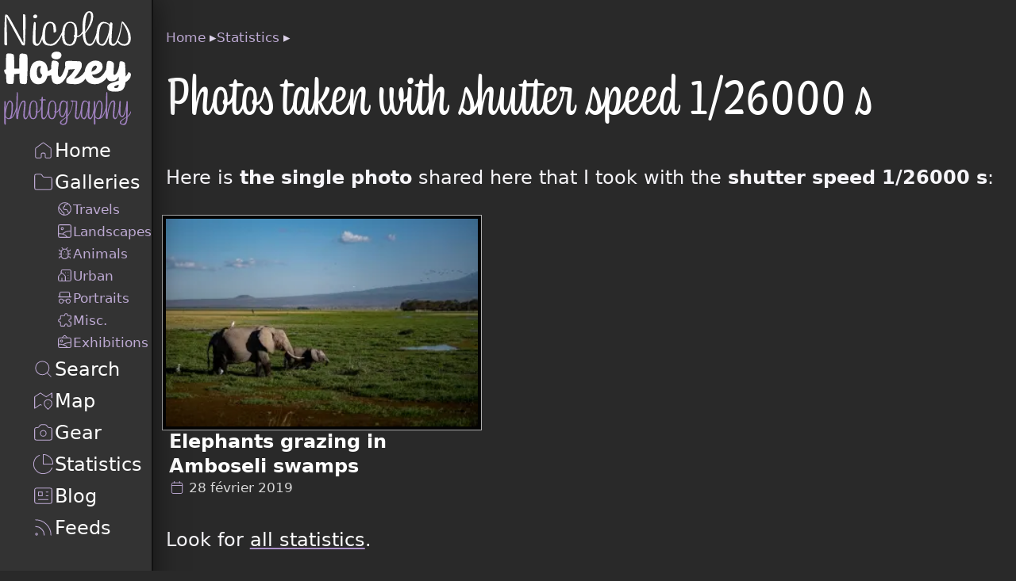

--- FILE ---
content_type: text/html; charset=utf-8
request_url: https://nicolas-hoizey.photo/statistics/shutter-speed/1-26000-s/
body_size: 7659
content:
<!doctype html><html lang=en dir=ltr data-theme=dark><head><meta charset=utf-8><meta name=viewport content="width=device-width,initial-scale=1"><title>Photos taken with shutter speed 1/26000 s — Nicolas Hoizey photography</title><meta property=og:title content="Photos taken with shutter speed 1/26000 s — Nicolas Hoizey photography"><script>(function (window) {
      // API key for Mapbox
      window.MAPBOX_ACCESS_TOKEN = 'pk.eyJ1IjoibmhvaXpleSIsImEiOiJja3BzZmllYjYwb2N0MnZxa3RvejE2NDAzIn0.X8Xy_tSiGhtBBi35vcR22g';
    })(window);</script><style>.photos{align-items:start;clear:both;display:grid;gap:3rem;grid-template-columns:repeat(auto-fill,minmax(min(100%,9rem),1fr));list-style:none;margin:1.96rem 0;padding-inline-start:0}.photos>*{grid-column:span 2}.photos .portrait{grid-column:span 1}.photos .panorama{grid-column:span 3}
:root{--step--1:clamp(0.8rem,0.6983rem + 0.5085vw,1.0606rem);--step-0:clamp(1rem,0.8049rem + 0.9756vw,1.5rem);--step-1:clamp(1.25rem,0.91rem + 1.7vw,2.1213rem);--step-2:clamp(1.5625rem,1.0018rem + 2.8037vw,2.9994rem);--step-3:clamp(1.9531rem,1.0604rem + 4.4634vw,4.2406rem);--step-4:clamp(2.4413rem,1.0539rem + 6.9366vw,5.9963rem);--step--1-0:clamp(0.8rem,0.5268rem + 1.3659vw,1.5rem)}.visually-hidden:not(:focus):not(:active){clip-path:inset(50%)}.visually-hidden:not(:focus):not(:active),mark:after,mark:before{height:1px;overflow:hidden;position:absolute;white-space:nowrap;width:1px}mark:after,mark:before{clip-path:inset(100%);content:" [highlight start] ";clip:rect(1px,1px,1px,1px)}mark:after{content:" [highlight end] "}@font-face{font-display:swap;font-family:Coniferous-subset;font-style:normal;font-weight:400;src:url(/ui/fonts/Coniferous-Regular-subset.woff2) format("woff2"),url(/ui/fonts/Coniferous-Regular-subset.woff) format("woff");unicode-range:u+20,u+21,u+23,u+26-29,u+2c-3b,u+3f,u+41-5a,u+61-7a,u+a0,u+b0,u+c0,u+c5,u+c9,u+ce,u+d6,u+d7,u+e0-e2,u+e4,u+e5,u+e7-eb,u+ed-ef,u+f3,u+f4,u+fa,u+fb,u+101,u+12b,u+153,u+161,u+2bf,u+389,u+393,u+395,u+39a,u+3ac,u+3ae,u+3b1,u+3b2,u+3b4,u+3b5,u+3b7,u+3bb,u+3bc,u+3bf,u+3c1,u+3c3,u+3c4,u+3cd,u+623,u+627,u+628,u+62a,u+62f,u+631,u+633,u+635,u+637,u+63a,u+640,u+642-644,u+646-648,u+64a,u+64e,u+650,u+652,u+10d0,u+10d1,u+10d3-10d5,u+10d7-10dd,u+10e0-10e3,u+10e5,u+10e7,u+10ea,u+10ec,u+10ee,u+10ef,u+1e6d,u+1e93,u+200e,u+2013,u+2019,u+201c,u+201d,u+2026,u+2d30,u+2d33,u+2d37,u+2d49,u+2d4d-2d4f,u+2d54,u+2d59,u+2d5f,u+2d62,u+2d65,u+4ed4,u+4f5b,u+4fdd,u+52d5,u+58c7,u+5927,u+5929,u+5f35,u+62f3,u+6ce2}@font-face{ascent-override:135%;descent-override:44%;font-display:optional;font-family:Adjusted Arial Narrow Fallback;line-gap-override:6%;size-adjust:82%;src:local(Arial Narrow)}@font-face{ascent-override:173%;descent-override:52%;font-display:optional;font-family:Adjusted Trebuchet MS Fallback;line-gap-override:9%;size-adjust:65%;src:local(Trebuchet MS)}body{display:flex;flex-direction:column;margin:0;min-height:var(--full-height);padding:0}@media (min-width:60em){body{flex-direction:row}}header{background-color:#333;border-bottom:2px solid #111;box-shadow:0 0 2rem .1rem #00000080;position:relative;z-index:50}@media (min-width:60em){header{align-items:flex-start;border-bottom:none;border-right:2px solid #111;display:flex;flex-direction:column;gap:1.96rem}}.page{display:flex;flex-direction:column;flex-grow:1}@media (min-width:60em){.page{min-height:var(--full-height)}}main{background-color:var(--ambiant-background,#292929);flex-grow:1;padding:1rem;position:relative}@media (min-width:60em){main{padding-inline:2.744rem}}@media (horizontal-viewport-segments:2){body{--left-pane-width:calc(env(viewport-segment-right 0 0) - env(viewport-segment-left 0 0));--right-pane-width:calc(env(viewport-segment-right 1 0) - env(viewport-segment-left 1 0));--hinge-width:calc(env(viewport-segment-left 1 0) - env(viewport-segment-right 0 0))}}a:link,a:visited{color:#fff;text-decoration-color:var(--ambiant-foreground,#aa8fc7);text-decoration-thickness:2px;touch-action:manipulation;transition-duration:.1s;transition-property:text-decoration-color;transition-timing-function:ease-in-out}a:active,a:focus,a:hover{color:#fff;text-decoration-color:#f6f5f9}.meta{color:#d7d7d7;display:flex;flex-wrap:wrap;font-size:var(--step--1);gap:0 1rem;list-style-type:none;padding-inline-start:0}.meta__item a:link,.meta__item a:visited{color:#aa8fc7;padding:.2em .1em;text-decoration-color:initial;text-decoration-thickness:1px}.meta__date{white-space:nowrap}.toastify{background:linear-gradient(135deg,#73a5ff,#5477f5);border-radius:2px;box-shadow:0 3px 6px -1px #0000001f,0 10px 36px -4px #4d60e84d;color:#fff;cursor:pointer;display:inline-block;max-width:calc(50% - 20px);opacity:0;padding:12px 20px;position:fixed;text-decoration:none;transition:all .4s cubic-bezier(.215,.61,.355,1);z-index:2147483647}.toastify.on{opacity:1}.toast-close{background:#0000;border:0;color:#fff;cursor:pointer;font-family:inherit;font-size:1em;opacity:.4;padding:0 5px}.toastify-right{right:15px}.toastify-left{left:15px}.toastify-top{top:-150px}.toastify-bottom{bottom:-150px}.toastify-rounded{border-radius:25px}.toastify-avatar{border-radius:2px;height:1.5em;margin:-7px 5px;width:1.5em}.toastify-center{left:0;margin-left:auto;margin-right:auto;max-width:fit-content;max-width:-moz-fit-content;right:0}@media only screen and (max-width:360px){.toastify-left,.toastify-right{left:0;margin-left:auto;margin-right:auto;max-width:fit-content;right:0}.toastify{max-width:95vw}}.toastify .toast-close{color:#000;opacity:.8;position:absolute;right:.2rem;top:.1rem}.error,.info,.success,.warning{background:#ccc;border:2px solid #999;border-radius:.3rem;color:#222;padding:.4rem .7rem .4rem 2.4rem;text-decoration:none}.error:not(.toastify),.info:not(.toastify),.success:not(.toastify),.warning:not(.toastify){position:relative}.error>*,.info>*,.success>*,.warning>*{margin-top:0}.error:before,.info:before,.success:before,.warning:before{font-size:2rem;left:.2rem;line-height:1;position:absolute;top:.1rem}.info{background:#dfd8f0;border-color:#d6c6e9;color:#3c3d76}.info:before{content:unicode("2139") unicode("FE0E")}.info a:link,.info a:visited{color:#2b2c54}.success{background:#dff0d8;border-color:#d6e9c6;color:#3c763d}.success:before{content:unicode("263A") unicode("FE0E")}.success a:link,.success a:visited{color:#2b542c}.warning{background:#fcf8e3;border-color:#faebcc;color:#8a6d3b}.warning:before{content:unicode("26A0") unicode("FE0E")}.warning a:link,.warning a:visited{color:#66512c}.error{background:#f2dede;border-color:#ebccd1;color:#a94442}.error:before{content:unicode("2639") unicode("FE0E")}.error a:link,.error a:visited{color:#843534}@view-transition{navigation:auto}header{view-transition-name:header}@keyframes fade-in{0%{opacity:0;transform:translateY(-2rem)}}@keyframes fade-out{to{opacity:0;transform:translateY(1rem)}}::view-transition-image-pair(root){isolation:auto}:root{--logo-wide:calc(13.5rem + 18vw);--logo-square:calc(9rem + 2vw);--pan-x-start:-5%;--pan-y-start:5%;color-scheme:dark;container:viewport/inline-size;--full-height:100vh}@supports (height:100dvh){:root{--full-height:100dvh}}html{box-sizing:border-box;-moz-text-size-adjust:none;-webkit-text-size-adjust:none;text-size-adjust:none;background-color:#292929;overflow-y:scroll;scrollbar-gutter:stable}*,:after,:before{box-sizing:inherit}@media (prefers-reduced-motion:no-preference){html:focus-within{scroll-behavior:smooth}}body{background-color:#292929;color:#f6f5f9;font-family:Seravek,Gill Sans Nova,Ubuntu,Calibri,DejaVu Sans,source-sans-pro,sans-serif;font-size:var(--step-0);line-height:1.7}main>:first-child{margin-block-start:0}section{margin-block-start:5.37824rem}p{max-width:70ch;text-wrap:pretty}h1,h2,h3,h4,h5,h6{color:#fff;font-family:Coniferous-subset,Adjusted Arial Narrow Fallback,Arial Narrow,Adjusted Trebuchet MS Fallback,sans-serif;font-weight:400;line-height:1.2;text-wrap:balance}.welcome{margin-block-start:1rem}h1{font-size:var(--step-3)}.breadcrumb+h1,.flag+h1{margin-block-start:0}h2{font-size:var(--step-2)}h3{font-size:var(--step-1);margin-block-start:3.8416rem}h4{font-size:var(--step-0);margin:1.96rem 0 .7142857143rem}img{height:auto;max-width:100%}svg.icon{fill:none;height:1.2em;stroke-linecap:round;stroke-linejoin:round;stroke-width:1px;vertical-align:sub;width:1.2em}svg.icon *{stroke:var(--ambiant-foreground,#beaad4);vector-effect:non-scaling-stroke}figure{display:flex;flex-direction:column;gap:.7142857143rem;margin:0;position:relative}figure figcaption{color:#beaad4;line-height:1.3;padding:.2603082049rem}figure figcaption p{margin:0;padding:.2603082049rem}figure a{font-weight:700;text-decoration:none}figure a:after{bottom:0;content:"";left:0;position:absolute;right:0;top:0}.frame{background-color:#040404;box-shadow:0 0 0 4px #040404,0 0 0 5px #b1b1b1;font-size:1rem;overflow:clip;padding:0}blockquote{color:#beaad4;font-style:italic;margin:0}blockquote cite,blockquote em{font-style:normal}blockquote cite{color:#ddd3e9;font-size:var(--step--1)}.logo{float:right;margin:0 0 1.96rem 1.96rem;max-width:200px;width:30%}
.sitelogo{margin-block:1rem 0;margin-inline:1rem}.sitelogo a:link,.sitelogo h1{color:#333;display:block;font-family:serif;font-size:1em;height:calc(var(--logo-wide)/9);line-height:1;margin:0;padding:0;text-decoration:none}@media (min-width:60em){.sitelogo a:link,.sitelogo h1{height:var(--logo-square)}}.sitelogo img{aspect-ratio:9/1;height:calc(var(--logo-wide)/9);max-width:var(--logo-wide);width:var(--logo-wide)}@media (min-width:60em){.sitelogo img{aspect-ratio:1/1;height:var(--logo-square);max-width:var(--logo-square);width:var(--logo-square)}}
@media not all and (min-width:60em){nav[role=navigation]{overflow-x:auto;-webkit-overflow-scrolling:auto;background:linear-gradient(90deg,#333 33%,#3330),linear-gradient(90deg,#3330,#333 66%) 0 100%,radial-gradient(farthest-side at 0 50%,#00000080,#0000),radial-gradient(farthest-side at 100% 50%,#00000080,#0000) 0 100%;background-attachment:local,local,scroll,scroll;background-position:0 0,100%,0 0,100%;background-repeat:no-repeat;background-size:20px 100%,20px 100%,10px 100%,10px 100%;overflow-y:hidden;scrollbar-width:none}nav[role=navigation]::-webkit-scrollbar{display:none}}@media (min-width:60em){nav[role=navigation]{margin-inline:1rem}}nav[role=navigation]>ul{color:#fff;display:flex;flex-direction:row;flex-wrap:nowrap;font-size:var(--step--1-0);gap:1rem;list-style:none;margin:0}@media not all and (min-width:60em){nav[role=navigation]>ul{padding:0}nav[role=navigation]>ul>li:first-child{padding-inline-start:1rem}nav[role=navigation]>ul>li:last-child{padding-inline-end:1rem}nav[role=navigation]>ul a{padding:1rem 0}}@media (min-width:60em){nav[role=navigation]>ul{flex-direction:column;gap:1rem;padding-inline:1rem}}nav[role=navigation]>ul ul{display:none}@media (min-width:60em){nav[role=navigation]>ul ul{color:#beaad4;display:flex;flex-direction:column;font-size:var(--step--1);gap:.3644314869rem;list-style:none;margin-block:.3644314869rem 1rem;padding-inline-start:1.96rem}}nav[role=navigation] a:link,nav[role=navigation] a:visited{align-items:center;color:currentColor;display:flex;flex-direction:row;flex-wrap:nowrap;gap:.3644314869rem;text-decoration:none}nav[role=navigation] a:link span,nav[role=navigation] a:visited span{text-decoration-line:none}nav[role=navigation] a:active,nav[role=navigation] a:focus,nav[role=navigation] a:hover{color:#beaad4}nav[role=navigation] a:active span,nav[role=navigation] a:focus span,nav[role=navigation] a:hover span{text-decoration-color:#beaad4;text-decoration-line:underline;text-decoration-thickness:2px}nav[role=navigation] .current>:is(a:link,a:visited) span{text-decoration-color:#aa8fc7;text-decoration-line:underline;text-decoration-thickness:2px}
@charset "UTF-8";:root{--step--1:clamp(0.8rem,0.6983rem + 0.5085vw,1.0606rem);--step-0:clamp(1rem,0.8049rem + 0.9756vw,1.5rem);--step-1:clamp(1.25rem,0.91rem + 1.7vw,2.1213rem);--step-2:clamp(1.5625rem,1.0018rem + 2.8037vw,2.9994rem);--step-3:clamp(1.9531rem,1.0604rem + 4.4634vw,4.2406rem);--step-4:clamp(2.4413rem,1.0539rem + 6.9366vw,5.9963rem);--step--1-0:clamp(0.8rem,0.5268rem + 1.3659vw,1.5rem)}.breadcrumb ol{color:var(--ambiant-foreground,#ddd3e9);font-size:var(--step--1);list-style:none;margin-block:0;padding-inline-start:0}.breadcrumb ol li{display:inline-block}.breadcrumb ol li:after{content:" ▸"}.breadcrumb ol a:link,.breadcrumb ol a:visited{color:var(--ambiant-foreground,#beaad4);text-decoration-line:none}.breadcrumb ol a:focus,.breadcrumb ol a:hover{color:#fff}</style><meta property=og:description name=description content="The photography portfolio of Nicolas Hoizey"><script type=speculationrules>{
      "prerender": [{
        "source": "document",
        "where": {
          "and": [
            { "href_matches": "/*" },
            { "not": {"href_matches": "/tools/*"}}
          ]
        },
        "eagerness": "moderate"
      }]
    }</script><link rel=canonical href=https://nicolas-hoizey.photo/statistics/shutter-speed/1-26000-s/ itemprop=url><meta property=og:url content=https://nicolas-hoizey.photo/statistics/shutter-speed/1-26000-s/ ><meta name=fediverse:creator content=@nhoizey@mamot.fr><meta property=og:type content=article><meta property=article:published_time content=2026-01-26><meta name=generator content="Eleventy v3.1.2"><link rel=webmention href=https://webmention.io/nicolas-hoizey.photo/webmention><link rel=pingback href=https://webmention.io/nicolas-hoizey.photo/xmlrpc><link rel=alternate type=application/rss+xml title="Latest photos from Nicolas Hoizey photography" href=/feeds/photos.xml><link rel=alternate type=application/rss+xml title="Latest blog posts from Nicolas Hoizey photography" href=/feeds/blog.xml><link rel=icon type=image/jpeg href=/ui/images/nicolas-hoizey-photography-192px.jpg><meta property=og:site_name content="Nicolas Hoizey photography"><meta property=og:image:width content=1200><meta property=og:image:height content=630><meta name=mobile-web-app-capable content=yes><meta name=apple-mobile-web-app-status-bar-style content=black><link rel=apple-touch-icon href=/ui/images/nicolas-hoizey-photography-180px.png><meta name=apple-mobile-web-app-title content="NH photo"><meta name=disabled-adaptations content=watch><meta name=theme-color content=#292929><link rel=manifest href=/manifest.webmanifest crossorigin=use-credentials></head><body data-img-src=./src/pages/statistics/ data-img-dist=./_site/statistics/shutter-speed/1-26000-s/ ><header role=banner><div class=sitelogo><a href=/ ><img src=/ui/logo.svg alt="Nicolas Hoizey photography" width=100 height=100></a></div><nav role=navigation aria-label="Site navigation"><ul><li class=home><a href=/ ><svg xmlns=http://www.w3.org/2000/svg viewbox="0 0 24 24" width=1.2em height=1.2em id=home-icon class=icon aria-hidden=true><path d="M20 19v-8.5a1 1 0 0 0-.4-.8l-7-5.25a1 1 0 0 0-1.2 0l-7 5.25a1 1 0 0 0-.4.8V19a1 1 0 0 0 1 1h4a1 1 0 0 0 1-1v-3a1 1 0 0 1 1-1h2a1 1 0 0 1 1 1v3a1 1 0 0 0 1 1h4a1 1 0 0 0 1-1z"/></svg> <span>Home</span></a></li><li><a href=/galleries/ ><svg xmlns=http://www.w3.org/2000/svg viewbox="0 0 24 24" width=1.2em height=1.2em id=folder-icon class=icon aria-hidden=true><path d="M3 6a2 2 0 0 1 2-2h3.93a2 2 0 0 1 1.664.89l.812 1.22A2 2 0 0 0 13.07 7H19a2 2 0 0 1 2 2v9a2 2 0 0 1-2 2H5a2 2 0 0 1-2-2V6z"/></svg> <span>Galleries</span></a><ul><li><a href=/galleries/travels/ ><svg xmlns=http://www.w3.org/2000/svg viewbox="0 0 24 24" width=1.2em height=1.2em id=travels-icon class=icon aria-hidden=true><circle cx=12 cy=12 r=9 /><path d="M16 4v0a2 2 0 0 1-2 2h-.5A1.5 1.5 0 0 0 12 7.5V8a1 1 0 0 1-1 1v0a1 1 0 0 0-1 1v1a2 2 0 0 0 2 2h2a2 2 0 0 1 2 2v0a2 2 0 0 0 2 2h1m-8 4v-2.5c0-.828-.685-1.5-1.513-1.5v0C8.673 17 8 16.34 8 15.526v0c0-.34-.118-.67-.333-.933L3.5 9.5"/></svg> <span>Travels</span></a></li><li><a href=/galleries/landscapes/ ><svg xmlns=http://www.w3.org/2000/svg viewbox="0 0 24 24" width=1.2em height=1.2em id=landscape-icon class=icon aria-hidden=true><path d="M21 12V5a2 2 0 0 0-2-2H5a2 2 0 0 0-2 2v11m18-4v7a2 2 0 0 1-2 2h-3m5-9c-6.442 0-10.105 1.985-12.055 4.243M3 16v3a2 2 0 0 0 2 2v0h11M3 16c1.403-.234 3.637-.293 5.945.243M16 21c-1.704-2.768-4.427-4.148-7.055-4.757M8.5 7C8 7 7 7.3 7 8.5S8 10 8.5 10 10 9.7 10 8.5 9 7 8.5 7z"/></svg> <span>Landscapes</span></a></li><li><a href=/galleries/animals/ ><svg xmlns=http://www.w3.org/2000/svg viewbox="0 0 24 24" width=1.2em height=1.2em id=animal-icon class=icon aria-hidden=true><path d="m16 4-2.251 2.251m0 0A5.782 5.782 0 0 0 12 6a5.56 5.56 0 0 0-1.711.289m3.46-.038c1.551.49 2.417 1.623 2.858 2.749M8 4l2.289 2.289m0 0C9.135 6.67 7.914 7.479 7.339 9m9.268 0A5.66 5.66 0 0 1 17 11v2m-.393-4H18c.667 0 2-.4 2-2m-3 6v2a5.66 5.66 0 0 1-.393 2M17 13h3m-3.393 4c-.585 1.494-1.918 3-4.607 3s-4.022-1.506-4.607-3m9.214 0H18c.667 0 2 .4 2 2M7.338 9C7.125 9.564 7 10.226 7 11v2m.338-4H6c-.667 0-2-.4-2-2m3 6v2c0 .546.107 1.272.393 2M7 13H4m3.393 4H6c-.667 0-2 .4-2 2m8-9h.001M10 13h.001M14 13h.001"/></svg> <span>Animals</span></a></li><li><a href=/galleries/urban/ ><svg xmlns=http://www.w3.org/2000/svg viewbox="0 0 24 24" width=1.2em height=1.2em id=urban-icon class=icon aria-hidden=true><path d="M7 9V6a2 2 0 0 1 2-2h10a2 2 0 0 1 2 2v12a2 2 0 0 1-2 2h-6m0 0v-6.172a2 2 0 0 0-.586-1.414l-3-3a2 2 0 0 0-2.828 0l-3 3A2 2 0 0 0 3 13.828V18a2 2 0 0 0 2 2h3m5 0H8m0-4v4m9.001-12H17m-3.999 0H13m4.001 4H17m.001 4H17"/></svg> <span>Urban</span></a></li><li><a href=/galleries/portraits/ ><svg xmlns=http://www.w3.org/2000/svg viewbox="0 0 24 24" width=1.2em height=1.2em id=portraits-icon class=icon aria-hidden=true><path d="M3 11h2m16.5 0H19m0 0V6a2 2 0 0 0-2-2H7a2 2 0 0 0-2 2v5m14 0H5"/><circle cx=7 cy=17 r=3 /><circle cx=17 cy=17 r=3 /><path d="M10 16h4"/></svg> <span>Portraits</span></a></li><li><a href=/galleries/misc/ ><svg xmlns=http://www.w3.org/2000/svg viewbox="0 0 24 24" width=1.2em height=1.2em id=misc-icon class=icon aria-hidden=true><path d="M16.75 6H20a1 1 0 0 1 1 1v3.25a.75.75 0 0 1-.75.75H20a2 2 0 1 0 0 4h.25a.75.75 0 0 1 .75.75V20a1 1 0 0 1-1 1h-3.25a.75.75 0 0 1-.75-.75V20a2 2 0 1 0-4 0v.25a.75.75 0 0 1-.75.75H7a1 1 0 0 1-1-1v-4.25a.75.75 0 0 0-.75-.75H5a2 2 0 1 1 0-4h.25a.75.75 0 0 0 .75-.75V7a1 1 0 0 1 1-1h4.25a.75.75 0 0 0 .75-.75V5a2 2 0 1 1 4 0v.25c0 .414.336.75.75.75z"/></svg> <span>Misc.</span></a></li><li><a href=/galleries/exhibitions/ ><svg xmlns=http://www.w3.org/2000/svg viewbox="0 0 24 24" width=1.2em height=1.2em id=exhibition-icon class=icon aria-hidden=true><path d="M16 20h3a2 2 0 0 0 2-2v-5m-5 7H5a2 2 0 0 1-2-2v-3m13 5c-.558-1.116-2.43-2.979-6.128-4.088M21 13V8a2 2 0 0 0-2-2h-3m5 7c-3.076-.118-8.335.435-11.128 2.912M3 15V8a2 2 0 0 1 2-2h3m-5 9c2.776 0 5.047.364 6.872.912M8 6l2.586-2.586a2 2 0 0 1 2.828 0L16 6M8 6h8M7.5 9C7 9 6 9.3 6 10.5S7 12 7.5 12 9 11.7 9 10.5 8 9 7.5 9z"/></svg> <span>Exhibitions</span></a></li></ul></li><li><a href=/search/ ><svg xmlns=http://www.w3.org/2000/svg viewbox="0 0 24 24" width=1.2em height=1.2em id=search-icon class=icon aria-hidden=true><path d="m20 20-4.05-4.05m0 0a7 7 0 1 0-9.9-9.9 7 7 0 0 0 9.9 9.9z"/></svg> <span>Search</span></a></li><li><a href=/map/ ><svg xmlns=http://www.w3.org/2000/svg viewbox="0 0 24 24" width=1.2em height=1.2em id=map-icon class=icon aria-hidden=true><path d="M21 9V4l-6 4-6-4-6 4v12l6-4 1 .667"/><path d="M21 15c0 2.611-4 6-4 6s-4-3.389-4-6 1.79-4 4-4 4 1.389 4 4zm-4 .001V15"/></svg> <span>Map</span></a></li><li><a href=/gear/ ><svg xmlns=http://www.w3.org/2000/svg viewbox="0 0 24 24" width=1.2em height=1.2em id=camera-icon class=icon aria-hidden=true><path d="M3 18V9a2 2 0 0 1 2-2h.93a2 2 0 0 0 1.664-.89l.812-1.22A2 2 0 0 1 10.07 4h3.86a2 2 0 0 1 1.664.89l.812 1.22A2 2 0 0 0 18.07 7H19a2 2 0 0 1 2 2v9a2 2 0 0 1-2 2H5a2 2 0 0 1-2-2z"/><circle cx=12 cy=13 r=3 /></svg> <span>Gear</span></a></li><li class=current><a href=/statistics/ ><svg xmlns=http://www.w3.org/2000/svg viewbox="0 0 24 24" width=1.2em height=1.2em id=statistics-icon class=icon aria-hidden=true><path d="M21.21 15.89A10 10 0 1 1 8 2.83"/><path d="M22 12A10 10 0 0 0 12 2v10z"/></svg> <span>Statistics</span></a></li><li><a href=/blog/ ><svg xmlns=http://www.w3.org/2000/svg viewbox="0 0 24 24" width=1.2em height=1.2em id=blog-icon class=icon aria-hidden=true><path d="M15 8h2m-2 4h2m0 4H7m0-8v4h4V8H7zM5 20h14a2 2 0 0 0 2-2V6a2 2 0 0 0-2-2H5a2 2 0 0 0-2 2v12a2 2 0 0 0 2 2z"/></svg> <span>Blog</span></a></li><li><a href=/feeds/ ><svg xmlns=http://www.w3.org/2000/svg viewbox="0 0 24 24" width=1.2em height=1.2em id=feeds-icon class=icon aria-hidden=true><path d="M4 11a9 9 0 0 1 9 9"/><path d="M4 4a16 16 0 0 1 16 16"/><circle cx=5 cy=19 r=1 /></svg> <span>Feeds</span></a></li></ul></nav></header><div class=page><main id=main role=main><script type=application/ld+json>{
  "@context": "https://schema.org",
  "@type": "BreadcrumbList",
  "itemListElement": [
    {
      "@type": "ListItem",
      "position": 1,
      "name": "Home",
      "item": "https://nicolas-hoizey.photo/"
    }
  
    ,{
      "@type": "ListItem",
      "position": 2,
      "name": "Statistics",
      "item": "https://nicolas-hoizey.photo/statistics/"
    }
  
  
    ,{
      "@type": "ListItem",
      "position": 3,
      "name": "Photos taken with shutter speed 1/26000 s",
      "item": "https://nicolas-hoizey.photo/statistics/shutter-speed/1-26000-s/"
    }
  
  ]
}</script><div class=tag><div class=header><nav aria-label=Breadcrumb class=breadcrumb><ol><li><a href=/ >Home</a></li><li><a href=/statistics/ >Statistics</a></li></ol></nav><h1>Photos taken with shutter speed 1/26000&nbsp;s</h1></div><p>Here is <strong>the single photo</strong> shared here that I took with the <strong>shutter speed 1/26000&nbsp;s</strong>:</p><ul class=photos><li style="--ratio: 1.5002143163309045"><figure><img crossorigin=anonymous data-pristine=https://nicolas-hoizey.photo/photos/elephants-grazing-in-amboseli-swamps/small.jpg sizes="(min-width: 22rem) 20rem, calc(100vw - 2rem)" srcset="https://res.cloudinary.com/nho/image/fetch/h_213,c_limit/q_auto,f_auto/w_auto:breakpoints_320_640_10_10:320/https://nicolas-hoizey.photo/photos/elephants-grazing-in-amboseli-swamps/small.jpg 320w, https://res.cloudinary.com/nho/image/fetch/h_284,c_limit/q_auto,f_auto/w_auto:breakpoints_320_640_10_10:427/https://nicolas-hoizey.photo/photos/elephants-grazing-in-amboseli-swamps/small.jpg 427w, https://res.cloudinary.com/nho/image/fetch/h_356,c_limit/q_auto,f_auto/w_auto:breakpoints_320_640_10_10:534/https://nicolas-hoizey.photo/photos/elephants-grazing-in-amboseli-swamps/small.jpg 534w, https://res.cloudinary.com/nho/image/fetch/h_426,c_limit/q_auto,f_auto/w_auto:breakpoints_320_640_10_10:640/https://nicolas-hoizey.photo/photos/elephants-grazing-in-amboseli-swamps/small.jpg 640w" src=https://res.cloudinary.com/nho/image/fetch/h_213,c_limit/q_auto,f_auto/w_auto:breakpoints_320_640_10_10:320/https://nicolas-hoizey.photo/photos/elephants-grazing-in-amboseli-swamps/small.jpg alt="Elephants grazing in Amboseli swamps" class=frame width=3500 height=2333 style="background-color: rgb(100 141 171 / 50%);
          view-transition-name: elephants-grazing-in-amboseli-swamps" loading=eager><figcaption><a href=/galleries/travels/africa/kenya/amboseli/elephants-grazing-in-amboseli-swamps/ >Elephants grazing in Amboseli swamps</a><ul class=meta><li class="date meta__item meta__date"><svg class=icon aria-hidden=true><use xlink:href=#date-icon /></svg> <time class=dt-published datetime=2019-02-28>28 février 2019</time></li></ul></figcaption></figure></li></ul><p>Look for <a href=/statistics/ >all statistics</a>.</p></div></main><footer><div class=footer__social><p>Find me also on</p><ul><li><img src=/ui/icons/flickr.svg width=19.2 height=19.2 class=icon loading=lazy alt=""> <a href=https://flickr.com/people/nicolas-hoizey/ rel=me>Flickr</a></li><li><img src=/ui/icons/unsplash.svg width=19.2 height=19.2 class=icon loading=lazy alt=""> <a href=https://unsplash.com/@nhoizey rel=me>Unsplash</a></li><li><img src=/ui/icons/locationscout.svg width=19.2 height=19.2 class=icon loading=lazy alt=""> <a href=https://www.locationscout.net/@nhoizey rel=me>Locationscout</a></li><li><img src=/ui/icons/mastodon.svg width=18.24 height=19.2 class=icon loading=lazy alt=""> <a href=https://mamot.fr/@nhoizey rel=me>Mastodon</a></li></ul></div><div class=footer__builtwith><ul><li>Created by <a href=https://nicolas-hoizey.com/ rel=me>Nicolas Hoizey</a>,</li><li>built with <img src=/ui/icons/eleventy.svg width=23.04 height=19.2 class=icon loading=lazy alt=""> <a href=https://www.11ty.dev/ >Eleventy</a>,</li><li>images optimized by <img src=/ui/icons/cloudinary.svg width=29.28 height=19.2 class=icon loading=lazy alt=""> <a href=https://cloudinary.com/ >Cloudinary</a>,</li><li>search powered by <img src=/ui/icons/pagefind.svg width=19.2 height=12.8 class=icon loading=lazy alt=""> <a href=https://pagefind.app/ >Pagefind</a>,</li><li>hosted on <img src=/ui/icons/alwaysdata.svg width=19.2 height=19.2 class=icon loading=lazy alt=""> <a href=https://www.alwaysdata.com/ >AlwaysData</a>.</li></ul></div></footer></div><div style="display: none" aria-hidden=true class=reusable-icons><svg xmlns=http://www.w3.org/2000/svg viewbox="0 0 24 24" width=1.2em height=1.2em id=date-icon class=icon aria-hidden=true><path d="M4 9v10a2 2 0 0 0 2 2h12a2 2 0 0 0 2-2V9M4 9V7a2 2 0 0 1 2-2h2M4 9h16m0 0V7a2 2 0 0 0-2-2h-2m0 0V3m0 2H8m0-2v2"/></svg> <svg role=img viewbox="0 0 24 24" width=1.2em height=1.2em id=mastodon-icon class=icon aria-hidden=true xmlns=http://www.w3.org/2000/svg><title>Mastodon</title><path d="M23.268 5.313c-.35-2.578-2.617-4.61-5.304-5.004C17.51.242 15.792 0 11.813 0h-.03c-3.98 0-4.835.242-5.288.309C3.882.692 1.496 2.518.917 5.127.64 6.412.61 7.837.661 9.143c.074 1.874.088 3.745.26 5.611.118 1.24.325 2.47.62 3.68.55 2.237 2.777 4.098 4.96 4.857 2.336.792 4.849.923 7.256.38.265-.061.527-.132.786-.213.585-.184 1.27-.39 1.774-.753a.057.057 0 0 0 .023-.043v-1.809a.052.052 0 0 0-.02-.041.053.053 0 0 0-.046-.01 20.282 20.282 0 0 1-4.709.545c-2.73 0-3.463-1.284-3.674-1.818a5.593 5.593 0 0 1-.319-1.433.053.053 0 0 1 .066-.054c1.517.363 3.072.546 4.632.546.376 0 .75 0 1.125-.01 1.57-.044 3.224-.124 4.768-.422.038-.008.077-.015.11-.024 2.435-.464 4.753-1.92 4.989-5.604.008-.145.03-1.52.03-1.67.002-.512.167-3.63-.024-5.545zm-3.748 9.195h-2.561V8.29c0-1.309-.55-1.976-1.67-1.976-1.23 0-1.846.79-1.846 2.35v3.403h-2.546V8.663c0-1.56-.617-2.35-1.848-2.35-1.112 0-1.668.668-1.67 1.977v6.218H4.822V8.102c0-1.31.337-2.35 1.011-3.12.696-.77 1.608-1.164 2.74-1.164 1.311 0 2.302.5 2.962 1.498l.638 1.06.638-1.06c.66-.999 1.65-1.498 2.96-1.498 1.13 0 2.043.395 2.74 1.164.675.77 1.012 1.81 1.012 3.12z"/></svg></div><link rel=stylesheet href=/bundle/VgptyRG12L.css media=print onload="this.media='all'"><noscript><link rel=stylesheet href=/bundle/VgptyRG12L.css></noscript><script type=module src=/bundle/C1qSfl96jX.js></script></body></html>

--- FILE ---
content_type: image/svg+xml; charset=utf-8
request_url: https://nicolas-hoizey.photo/ui/icons/alwaysdata.svg
body_size: -562
content:
<svg xmlns="http://www.w3.org/2000/svg" viewBox="0 0 24 24" width="1.2em" height="1.2em" fill="#E9568E"><path d="M23.05 15.25a3.24 3.24 0 1 1-5.25 1.03l-4.83-7.33a3 3 0 0 1-.76-.01l-4.61 6.2a2.14 2.14 0 1 1-3.98-.2l-2-2.93-.18.01a1.44 1.44 0 1 1 1.25-.74l2.07 2.55c.52-.2 1.07-.19 1.55 0l3.86-6.22a2.87 2.87 0 1 1 5.04-.29l5.24 7c.93-.09 1.9.22 2.6.93"/></svg>

--- FILE ---
content_type: image/svg+xml; charset=utf-8
request_url: https://nicolas-hoizey.photo/ui/icons/eleventy.svg
body_size: -91
content:
<svg xmlns="http://www.w3.org/2000/svg" viewBox="0 0 180 150" width="1.44em" height="1.2em"><path fill="#fff" stroke="#fff" stroke-miterlimit="10" stroke-width="4.2" d="M57.3 123.7c-1.4 0-2-1.8-2-5.4V30c0-1.7-.4-2.5-1-2.4l-6.5 1.6c-1.1.1-1.7-1-1.7-3.5V18c0-2 .6-3.3 1.9-3.6L69.1 9h.7c1.2 0 1.8 1.2 1.8 3.7v105.6c0 3.6-.7 5.4-2.1 5.4zm54.6.1a30.2 30.2 0 0 1-5.5-.4 14.8 14.8 0 0 1-5-2 12.4 12.4 0 0 1-4.1-4.3c-1.1-1.8-2-4.3-2.7-7.6a57 57 0 0 1-1-11.6V57c0-1-.4-1.5-1-1.5h-4.9c-1.3 0-2-1.3-2-3.9v-4.3c0-2.6.7-4 2-4h5c.5 0 .8-.6.8-2L95 10c.1-2.9.8-4.3 2-4.3h8c1.4 0 2 1.4 2 4.3v31c0 1.5.4 2.2 1 2.2h10.2c1.3 0 2 1.3 2 3.9v4.3c0 2.6-.7 3.9-2 3.9H108c-.4 0-.6 0-.8.2L107 57v41.2c0 3 .2 5.6.6 7.7.4 2 1 3.5 1.8 4.5s1.5 1.6 2.3 2a7.3 7.3 0 0 0 2.8.4h5.7c1.4 0 2.1 1 2.1 3v4.7c0 2.2-.7 3.3-2.3 3.3zm30.7 9.6c1.2 0 2.3-1 3.2-3 .9-2 1.3-4.8 1.3-8.5 0-.9-.5-3.8-1.6-8.9L130 48l-.2-1.9c0-1.9.4-2.8 1.2-2.8h9.7c.7 0 1.3.2 1.8.7.5.5.9 1.6 1.1 3.1l10.4 55 .4 1c.2 0 .3-.4.3-1l8.2-54.8c.2-1.6.5-2.6 1-3.2a2.1 2.1 0 0 1 1.7-.8h6.7c.9 0 1.4 1 1.4 3 0 .5 0 1.2-.2 2l-14.2 74a74.3 74.3 0 0 1-3.7 14 14.9 14.9 0 0 1-4.5 6.7 11.6 11.6 0 0 1-6.5 1.8h-.8c-4.4 0-7.3-1.1-8.8-3.4-.4-.5-.7-1.7-.7-3.7 0-4 .7-6 2-6l2.8.9c1.9.5 3 .8 3.6.8zM17 123.8c-1.4 0-2-1.8-2-5.3V30.2c0-1.7-.4-2.5-1-2.4l-6.5 1.6c-1.1 0-1.7-1.1-1.7-3.5v-7.7c0-2.1.6-3.3 1.9-3.6l21.1-5.4.7-.1c1.2 0 1.8 1.2 1.8 3.7v105.7c0 3.5-.7 5.3-2.1 5.3z"/></svg>